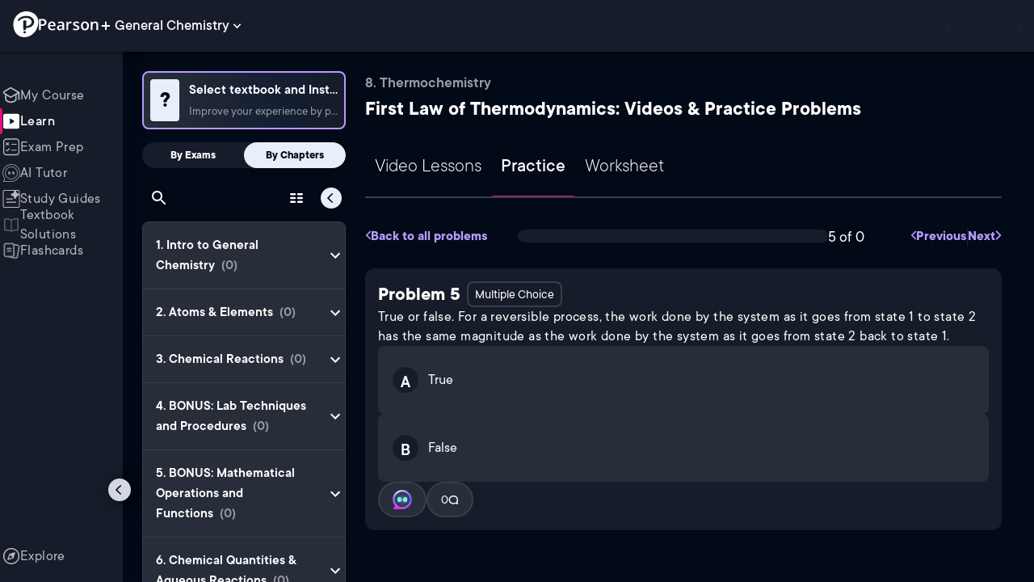

--- FILE ---
content_type: image/svg+xml
request_url: https://www.pearson.com/channels/images/navigation/learnFilled.svg
body_size: 135
content:
<svg xmlns="http://www.w3.org/2000/svg" width="22" height="22" viewBox="0 0 22 22" fill="none">
    <path fill-rule="evenodd" clip-rule="evenodd" d="M18.7916 1.83325H3.20829C1.94264 1.83325 0.916626 2.85927 0.916626 4.12492V17.8749C0.916626 19.1406 1.94264 20.1666 3.20829 20.1666H18.7916C20.0573 20.1666 21.0833 19.1406 21.0833 17.8749V4.12492C21.0833 2.85927 20.0573 1.83325 18.7916 1.83325Z" fill="#FFFFFF"/>
    <path fill-rule="evenodd" clip-rule="evenodd" d="M9.16663 8.01919C9.16663 7.93317 9.19083 7.84889 9.23648 7.77598C9.3708 7.56142 9.65362 7.49638 9.86817 7.6307L14.381 10.456C14.4633 10.5075 14.5329 10.577 14.5844 10.6594C14.7725 10.9597 14.6814 11.3557 14.381 11.5437L9.86817 14.369C9.79526 14.4146 9.71098 14.4388 9.62496 14.4388C9.37183 14.4388 9.16663 14.2336 9.16663 13.9805L9.16663 8.01919Z" fill="#05112A"/>
</svg>

--- FILE ---
content_type: text/javascript
request_url: https://www.pearson.com/channels/_next/static/chunks/pages/%5BcourseId%5D/exam-prep/asset/%5BassetIdUrl%5D/%5BassetName%5D-2759a4340e8cd6b9.js
body_size: 17747
content:
(self.webpackChunk_N_E=self.webpackChunk_N_E||[]).push([[7787,5876],{66824:function(e,t,s){(window.__NEXT_P=window.__NEXT_P||[]).push(["/[courseId]/exam-prep/asset/[assetIdUrl]/[assetName]",function(){return s(44897)}])},18955:function(e,t,s){"use strict";s.d(t,{Z:function(){return i}});var a=s(85893),n=s(4771),r=s.n(n),i=e=>{let{text:t,icon:s,iconHeight:n,style:i}=e;return(0,a.jsxs)("div",{className:r().solutionTitle,style:i,children:[s&&(0,a.jsx)("img",{height:n||"28px",width:"auto",src:s,alt:""}),(0,a.jsx)("span",{children:t})]})}},10965:function(e,t,s){"use strict";s.d(t,{Z:function(){return u}});var a=s(85893),n=s(93967),r=s.n(n),i=s(52864),o=s.n(i),l=s(97367),c=s(44805),d=s(48603),u=e=>{let{chapter:t,topic:s,completedTopic:n,className:i}=e,{user:u}=(0,l.S)(),m=t.topics.findIndex(e=>e.id===s.id)||0,p=t.topics[m-1],h=t.topics[m+1];return(0,a.jsxs)("div",{className:r()(o().CourseHeader,i,{[o().signedOutCourseHeader]:!u.signedIn&&p&&h}),children:[(0,a.jsx)("div",{className:o().CategoryTitle,children:t?.title}),(0,a.jsx)("div",{className:o().CourseSideMenu,children:(0,a.jsxs)("h1",{className:o().CourseSideMenuCategoryDataTitle,children:[(0,a.jsx)("span",{children:`${s?.title}${u.signedIn?"":": Videos & Practice Problems"}`}),(0,a.jsx)(c.Z,{topicId:s.id}),n&&u.signedIn&&(0,a.jsx)(d.Z,{showText:!0})]})})]})}},50680:function(e,t,s){"use strict";var a,n,r=s(85893),i=s(11533),o=s(44490),l=s(79063),c=s(77093),d=s(29863),u=s(93967),m=s.n(u),p=s(41664),h=s.n(p),x=s(11163),v=s(67294),f=s(90956),g=s.n(f),w=s(21971),j=s(25878),b=s(17463),y=s(51920),T=s(79504);(a=n||(n={})).VideoLessons="videoLessons",a.Practice="practice",a.Worksheet="worksheet",t.Z=e=>{let{className:t,chapter:s,topic:a,activeTab:n,TabIndex:u}=e,{push:p}=(0,x.useRouter)(),{data:f}=(0,j.Z)(),{width:C}=(0,w.Z)(),I=(0,v.useMemo)(()=>C<=600,[C]),_=(0,v.useRef)(null),N=(0,v.useCallback)(e=>1===e.value?(0,y.pG)(f?.courseId,s.seoUrl,a?.seoUrl):e.value===y.JV.worksheet.value?(0,T.f)(f?.courseId,f?.guidedTutors?.[0].seoUrl,s?.seoUrl,a?.seoUrl):(0,y.l9)(f?.courseId,f?.guidedTutors?.[0].seoUrl,s?.seoUrl,a?.seoUrl),[s.seoUrl,f?.courseId,f?.guidedTutors,a?.seoUrl]),S=e=>{let t=2==n.value?"Worksheet":1==n.value?"Exam Prep":"Main Page",r=2==e.value?"Guided Worksheet":1==e.value?"Guided Practice Problems":"Guided Video Lessons";(0,b.r$)(r,{location_in_app:t,channel_flow:"Guided",practice_flow:"Main Flow",channel_type:f?.courseId,subject:s?.title,topic:a.title,topic_id:a.id})};return(0,r.jsx)("div",{ref:_,className:m()(t,g().tabsContainer),children:I?(0,r.jsx)(l.Z,{variant:"outlined",className:g().selectMenu,IconComponent:i.Z,value:n,onChange:e=>{p(N(e?.target?.value)),S(e?.target?.value)},MenuProps:{PaperProps:{style:{backgroundColor:"var(--background-dark-theme-bg-level-1)",color:"var(--Text-darkTheme--Default)"}}},children:Object.values(u)?.map(e=>(f?.showExamPrep||1!==e.value)&&(a.pdfAvailable||2!==e.value)?r.jsx(o.Z,{value:e,className:g().menuItem,children:e.title},e.value):null)}):(0,r.jsx)(d.Z,{className:g().tabs,value:n,onChange:(e,t)=>S(t),children:Object.keys(u)?.map(e=>{let t=u[e];return(a.pdfAvailable||"worksheet"!==e)&&(f?.showExamPrep||"practice"!==e)?(f?.autoGeneratedCourse&&0===t.value&&(t.title="Learn Concepts"),r.jsx(c.Z,{component:h(),href:N(t),className:g().tab,label:t.title,value:t},e)):null})})})}},93985:function(e,t,s){"use strict";s.d(t,{Z:function(){return o}});var a=s(85893),n=s(36918),r=s.n(n),i=s(25727),o=e=>{let{children:t}=e;return(0,a.jsx)("div",{className:r().container,id:i.K0,children:t})}},89246:function(e,t,s){"use strict";s.d(t,{Z:function(){return c}});var a=s(85893),n=s(10965),r=s(50680),i=s(73530),o=s.n(i),l=s(51920),c=e=>{let{chapter:t,topic:s}=e;return(0,a.jsxs)(a.Fragment,{children:[(0,a.jsx)(n.Z,{className:o().courseHeader,topic:s,chapter:t}),(0,a.jsx)(r.Z,{className:o().guidedTabs,chapter:t,topic:s,activeTab:l.JV.practice,TabIndex:l.JV})]})}},18222:function(e,t,s){"use strict";var a=s(85893),n=s(56749),r=s(93967),i=s.n(r),o=s(11163),l=s(67294),c=s(28636),d=s.n(c),u=s(25727),m=s(17463);let p={total:"All",...u.dG};t.Z=e=>{let{count:t,showActiveOnly:s=!1,chapter:r,topic:c,ratePlanCountry:u}=e,{push:h,query:x}=(0,o.useRouter)(),v=(0,l.useMemo)(()=>Object.keys(p).reduce((e,s)=>(t[s]&&e.push({id:s,label:p[s],count:t[s]}),e),[]),[t]),f=(0,l.useMemo)(()=>x.types?x.types.split(","):[],[x.types]),g=(0,l.useCallback)(e=>{(0,m.z_)(p[e],{location_in_app:"Main Page",practice_flow:"Exam Prep",topic:c?.title||null,topic_id:c?.id||null,subject:r?.title||null,rate_plan_country:u||null});let t={...x};if(delete t.types,delete t.page,"total"===e)return h({query:t});if(f.includes(e)){let s=f.filter(t=>t!==e);return s.length>0&&(t.types=s.join(",")),h({query:t})}return h({query:{...t,types:[...f,e].join(",")}})},[f,r?.title,h,x,u,c?.id,c?.title]);return s&&0===f.length?null:(0,a.jsxs)("div",{className:d().container,children:[(0,a.jsx)("div",{className:d().title,children:"Problem types you want to practice:"}),(0,a.jsx)("div",{className:d().filters,children:v.map(e=>(!s||f.includes(e.id))&&(0,a.jsxs)("button",{className:i()(d().filter,{[d().active]:f.includes(e.id)||0===f.length&&"total"===e.id}),onClick:()=>g(e.id),children:[e.label," (",e.count,")"," ","total"!==e.id&&f.includes(e.id)&&(0,a.jsx)(n.Z,{className:d().icon})]},e.id))})]})}},72312:function(e,t,s){"use strict";s.d(t,{g:function(){return c}});var a=s(10646),n=s(11163),r=s(67294),i=s(97367),o=s(25727),l=s(17463);let c=e=>{let{query:t}=(0,n.useRouter)(),{init:s}=(0,i.S)(),{matchingLabeling:c,shortAnswer:d}=(0,a.Vb)(),u=(0,r.useMemo)(()=>c&&"anp"===e,[c,e]),m=(0,r.useMemo)(()=>d&&"college-algebra"===e,[d,e]),p=(0,r.useMemo)(()=>{if(t.types)return t.types.split(",").filter(e=>e===o.W3.SHORT_ANSWER_QUESTION?m:e!==o.W3.MATCHING_LABELING||u);let e=[];return m&&e.push(o.W3.SHORT_ANSWER_QUESTION),e.push(o.W3.MULTIPLE_CHOICE),u&&e.push(o.W3.MATCHING_LABELING),e},[t.types,u,m]);return(0,r.useEffect)(()=>{s&&void 0!==c&&(0,l.C3)("Matching and Labeling problems",Number(c),{channel_flow:"Exam Prep"}),s&&void 0!==d&&(0,l.C3)("Short answer problems",Number(d),{channel_flow:"Exam Prep"})},[s,c,d]),{shouldShowMatchingLabeling:u,assetTypes:p}}},5601:function(e,t,s){"use strict";s.d(t,{B:function(){return o},l:function(){return i.Z}});var a=s(85893),n=s(37091),r=s.n(n),i=s(87403),o=()=>(0,a.jsx)("div",{children:[1,2,3].map(e=>(0,a.jsxs)("section",{className:r().sectionSkeleton,children:[(0,a.jsxs)("div",{className:r().sectionTitleWrapper,children:[(0,a.jsx)(i.Z,{height:"22px",width:"50%"}),(0,a.jsx)(i.Z,{height:"22px"})]}),(0,a.jsx)("div",{className:r().itemsWrapper,children:[11,22,33].map(e=>(0,a.jsx)(i.Z,{height:"106px"},e))})]},e))})},89188:function(e,t,s){"use strict";var a=s(67294),n=s(73886),r=s(97367),i=s(20372),o=s(75276),l=s(72097),c=s(24444),d=s(57344),u=s(25727),m=s(17463),p=s(51920);t.Z=()=>{let{setShowChat:e,setSelectedAssetContext:t,chatViewed:s,selectedChat:h,setEntryOptionType:x}=(0,i.a)((0,n.N)(e=>({setShowChat:e.setShowChat,setSelectedAssetContext:e.setSelectedAssetContext,chatViewed:e.chatViewed,selectedChat:e.selectedChat,setEntryOptionType:e.setEntryOptionType}))),{user:v}=(0,r.S)(),f=(0,o.N)(e=>e.setShowRegistrationSignIn);return{onAskChatBot:(0,a.useCallback)(a=>{let{asset:n,videoThumbnail:r,activatedByFirstPlayedVideo:i,assetNumber:o,optionType:g,additionalTrackingData:w}=a;if(!v?.signedIn)return g&&localStorage.setItem("chatbotOptionType",g),f({type:u.oi.CHATBOT_ENTRY_POINT,additionalTrackingData:{...(0,p.Cd)(n),...w,asset_type:u.oi.CHATBOT_ENTRY_POINT}});if(i&&s&&!g)return;t({asset:n,assetNumber:o,thumbnail:r,activatedByFirstPlayedVideo:i}),e(!0),g&&g!==c.sR.SolveUserQuestion?x({actionType:g,assetId:n?.id,overrideAsset:n,overrideAssetLabel:(0,d.RK)(n,n?.locationData?.topicTitle,o),assetNumber:o}):x(void 0);let j=(0,l.av)(n)?"Practice":`${(0,l.fm)(n?.content_type||"")} Video`;(0,m.e8)(i?"Auto View Raise Hand":"Open Raise Hand",{question_id:`${h}`,question_type:j,...(0,p.Cd)(n),...w,asset_title:(0,c.uH)(g,n)})},[v?.signedIn,s,t,e,f,x,h])}}},57344:function(e,t,s){"use strict";s.d(t,{AO:function(){return T},CV:function(){return j},GU:function(){return g},RK:function(){return v},U5:function(){return w},bw:function(){return c},ms:function(){return b},oA:function(){return y}});var a=s(72097),n=s(24444),r=s(25727),i=s(51920);let o=(e,t,s)=>{let a=!e?.length;return{messageType:t,text:a?[]:e,assetId:s?.id,assetType:s?.type,hasError:a}},l=(e,t)=>({messageType:t,text:e?[e]:[],hasError:!e}),c=e=>!!e?.questions?.length,d=(e,t,s)=>({title:s,quiz:e,messageType:t,hasError:!c(e)}),u=(e,t,s,a,n)=>{let r=a&&c(e)?{...e,questions:e.questions.map(e=>({...e,source:"gpt"}))}:e;return{title:a||n,quiz:r,messageType:t,assetId:s?.id,assetType:s?.type,hasError:!c(e)}},m=(e,t,s,a)=>({messageType:t,assetId:s?.id,assetType:s?.type,assetLabel:a,text:[e?.botResponse],questionId:e?.questionId,question:e?.question,isResponseProgress:!e?.botResponse,questionMetadata:e.questionMetadata}),p=(e,t,s,a,n,r)=>({title:`Here are some video lessons related to ${s||"your question"} that can help you understand how to solve the question`,messageType:t,assetId:a,assetLabel:n,relevantConceptsData:e,questionId:r}),h=(e,t,s,a,n)=>({title:"Here are some similar practice questions with video answers that can help you learn how to solve the question",messageType:t,assetId:s,assetLabel:a,relevantPracticeData:e,questionId:n}),x=(e,t,s,a,n)=>({title:e?.practiceAssets?.length>0?"Here are some similar practice questions with video answers that can help you learn how to solve the question":"Unfortunately, we currently have no practice problems available",messageType:t,assetId:s,assetLabel:a,relevantPracticeData:e,questionId:n}),v=(e,t,s,n)=>{let i;if(!e)return"";if((0,a.GD)(e)){let t=(0,a.fm)(e?.content_type||"");i=`${t} video`}else i=e.type===r.W3.CONCEPT?"Concept":"Problem";return s&&(i+=` #${s}`),n?i+=" in this practice set":t&&(i+=` in ${t}`),i},f=(e,t,s,a)=>{switch(e){case n.sR.SummarizeChapter:return{startText:a};case n.sR.SummarizeTopic:return a?{startText:a}:{startText:"Summarize",boldText:s,endText:" for me"};case n.sR.QuizPerChapter:case n.sR.QuizPerTopic:return a?{startText:a}:{startText:"Quiz me about",boldText:s};case n.sR.SummarizeVideo:return a?{startText:a}:{startText:"Summarize",boldText:t,endText:" for me"};case n.sR.QuizPerVideo:return a?{startText:a}:{startText:"Quiz me about",boldText:t};case n.sR.RelevantConcepts:return{startText:"Can you show me Concept videos?"};case n.sR.SimilarSolution:return{startText:"Can you show me Similar questions?"};case n.sR.PracticeQuestion:return{startText:"Can you show me practice questions?"};case n.sR.FindRelevantTopic:return{startText:a};case n.sR.Flashcards:return a?{startText:a}:{startText:"Show me flashcards about",boldText:s};case n.sR.CheckIfTopicInExam:return{startText:"Is",boldText:s,endText:" on my exam?"};case n.sR.UploadSyllabus:return{startText:"Upload syllabus"};case n.sR.AddExamManually:return{startText:"Add exam manually"};case n.sR.SolveUserQuestion:return{startText:a};default:return{startText:a||e}}},g=e=>{let{actionType:t,messageData:s,topicTitle:a,asset:r,assetLabel:i,questionId:c,chapterTitle:v,errorMsg:f}=e;switch(t){case n.sR.SummarizeTopic:case n.sR.SummarizeChapter:return l(s,t);case n.sR.SummarizeVideo:return o(s,t,r);case n.sR.QuizPerChapter:return d(s,t,v);case n.sR.QuizPerTopic:case n.sR.QuizPerStudyGuide:return d(s,t,a);case n.sR.QuizPerVideo:return u(s,t,r,i,a);case n.sR.SolveUserQuestion:return m(s,t,r,i);case n.sR.RelevantConcepts:return p(s,t,a,r?.id,i,c);case n.sR.SimilarSolution:return h(s,t,r?.id,i,c);case n.sR.PracticeQuestion:return x(s,t,r?.id,i,c);case n.sR.FindRelevantTopic:case n.sR.Flashcards:return{messageType:t,messageData:s,errorMsg:f};case n.sR.CheckIfTopicInExam:return{messageType:t,messageData:s,topicTitle:a};default:return{messageType:t}}},w=(e,t,s,a,r,i,o,l,c)=>{if(e===n.sR.SolveUserQuestion&&!s&&!l)return[];let d={messageType:n.sR.UserMessage,assetId:t,topicId:r,topicTitle:i,userText:f(e,o,i,s),questionImage:l,questionId:c},u={messageType:n.sR.UserMessage,userText:{startText:s},assetId:t,questionImage:l,questionId:c},m=e===n.sR.SolveUserQuestion&&s?[u]:[d];return a&&(m=[{messageType:n.sR.UserMessage,handRaiseAssetLabel:a},...m]),m},j=(e,t)=>[t,"history",{courseId:e}],b=e=>{switch(e){case n.jK.QuizMe:return"Quiz me";case n.jK.Summarize:return"Summarize";case n.jK.FindSomething:return"Help me find something";case n.jK.Flashcards:return"Flashcards"}},y=e=>{let t=e?.questionTypes||[];if(0===t.length)return["failed"];let s=[];for(let e of t)switch(e){case"solve question":s.push("solve");break;case"explain question":s.push("explain");break;case"key term":s.push("key_term");break;case"not related question":s.push("not_relevant");break;default:s.push(e||"failed")}return s},T=function(e){let t=arguments.length>1&&void 0!==arguments[1]?arguments[1]:{};if(!e)return t;let{asset_id:s,asset_type:a,asset_source:n,topic:r,topic_id:o,subject:l}=(0,i.Cd)(e);return{...t,asset_id:s,asset_type:a,asset_source:n,topic:r,topic_id:o,subject:l}}},12847:function(e,t,s){"use strict";s.d(t,{X:function(){return w}});var a=s(85893),n=s(58431),r=s(13553),i=s(55853),o=s(93967),l=s.n(o),c=s(67294),d=s(13102),u=s(48296),m=s(79974),p=s.n(m),h=s(25878),x=s(73930),v=s(8885),f=s(17463);let g="native-app-banner",w=e=>{let{deepLinkUrl:t,className:s,additionalTrackingData:o}=e,{data:m}=(0,h.Z)(),[w,j]=(0,c.useState)(!1),b=(0,x.k)(e=>e.client);(0,c.useEffect)(()=>{j(!sessionStorage.getItem(g))},[]);let[y,T]=(0,c.useState)(!1),[C]=(0,i.useA11yIdBatch)("native-app-banner",["label"]);return!w||m?.autoGeneratedCourse?null:(0,a.jsxs)("section",{"aria-labelledby":C,className:l()(p().banner,s),children:[(0,a.jsxs)("div",{className:p().bannerContent,children:[(0,a.jsx)("div",{className:p().bannerImg,children:(0,a.jsx)("img",{src:"/channels/images/native-app-banner.png",alt:""})}),(0,a.jsxs)("div",{className:p().bannerText,children:[(0,a.jsx)("h2",{id:C,className:p().title,children:"Take your learning anywhere!"}),(0,a.jsx)("div",{className:p().description,children:"Prep for your exams on the go with video lessons and practice problems in our mobile app."}),(0,a.jsx)(d.Z,{"aria-haspopup":"dialog",size:"small",text:"Continue in the app",onClick:()=>{T(!0),(0,f.X_)("Continue in the app",o),b?.track("user","click_try_our_app",void 0,{visitor_id:v.ES()?.replace("anon-","")})}}),(0,a.jsx)(u.x,{open:y,deepLinkUrl:t,additionalTrackingData:o,onClose:()=>T(!1)})]})]}),(0,a.jsx)(r.Z,{"aria-label":"close",className:p().closeButton,onClick:()=>{sessionStorage.setItem(g,"true"),j(!1)},size:"large",children:(0,a.jsx)(n.Z,{fontSize:"small"})})]})}},268:function(e,t,s){"use strict";s.d(t,{Z:function(){return x}});var a=s(85893),n=s(93967),r=s.n(n),i=s(23279),o=s.n(i),l=s(67294),c=s(99485),d=s(12781),u=s.n(d),m=s(61575),p=s.n(m),h=e=>{let{total:t,correct:s,incorrect:n}=e;return(0,a.jsxs)("div",{className:p().container,children:[(0,a.jsx)("div",{className:p().total,children:t}),(0,a.jsx)("div",{className:p().total,children:"Problems total"}),(0,a.jsx)("div",{className:p().correct,children:s}),(0,a.jsx)("div",{className:p().correct,children:"Correct"}),(0,a.jsx)("div",{className:p().wrong,children:n}),(0,a.jsx)("div",{className:p().wrong,children:"Wrong"})]})},x=function(e){let{correct:t,incorrect:s,total:n,variant:i="card",completed:d=!1}=e,m=(0,l.useRef)(null),p=d?n-t-s:0,[x,v]=(0,l.useState)(0);(0,l.useEffect)(()=>{let e=o()(()=>{let e=[t,s,p].reduce((e,t)=>t>0?++e:e,0);v((m.current?m.current.clientWidth-6-(e-1)*4:0)/n)},100);return window.addEventListener("resize",e),screen.orientation.addEventListener("orientationchange",e),e(),()=>{window.removeEventListener("resize",e),screen.orientation.removeEventListener("orientationchange",e)}},[t,p,s,n]);let f=d?100:Math.ceil(t/n*100),g=d?0:Math.floor(s/n*100),w=t+s+p===n;return(0,a.jsxs)("div",{className:u().practiceProgressContainer,children:[(0,a.jsx)(c.Z,{classes:{tooltip:u().tooltip},title:(0,a.jsx)(h,{total:n,correct:t,incorrect:s}),arrow:!0,placement:"bottom",children:(0,a.jsxs)("div",{role:"progressbar","aria-label":"practice set","aria-valuenow":f,"aria-valuetext":`Correct - ${f}%. Incorrect - ${g}%.`,tabIndex:0,ref:m,className:r()(u().practiceProgress,{[u().asset]:"asset"===i,[u().card]:"card"===i}),children:[t>0?(0,a.jsx)("div",{className:u().correct,style:{flexBasis:x*t}}):null,p>0?(0,a.jsx)("div",{className:p===n?u().correct:u().skipped,style:{flexBasis:x*p}}):null,s>0?(0,a.jsx)("div",{className:u().incorrect,style:{flexBasis:x*s}}):null]})}),"card"===i&&(w||d)?(0,a.jsxs)("div",{className:u().progressLabelContainer,children:[t>0?(0,a.jsxs)("div",{className:u().progressLabel,children:[f,"%"]}):null,(0,a.jsx)("img",{src:"/channels/images/checkCta.svg",alt:""})]}):null]})}},79504:function(e,t,s){"use strict";s.d(t,{f:function(){return o},p:function(){return i}});var a=s(91291),n=s(51920),r=s(89249);let i=async(e,t,s,i)=>{let{tutorSeoUrl:o,chapterSeoUrl:l,topicSeoUrl:c}=t,d=await (0,r.c_)(e),u=d.defaultToc,m=await i.ensureQueryData((0,a.m)({courseId:e,tocId:u,small:!0})),p=o?d?.guidedTutors?.find(e=>e.seoUrl===o):d?.guidedTutors?.[0],h=l?m?.toc?.chapters?.find(e=>e.seoUrl===l):m?.toc?.chapters?.[0],x=!h&&!!c;!h&&c&&(h=m?.toc?.chapters?.find(e=>e.topics.some(e=>e.seoUrl===c)));let v=c?h?.topics?.find(e=>e.seoUrl===c):h?.topics?.[0],f=!p?.seoUrl||!h?.seoUrl||!v?.seoUrl,g=o&&l&&c&&!x||f?void 0:"/channels"+(0,n.l9)(e,p.seoUrl,h?.seoUrl,v?.seoUrl,void 0,s);return{isInvalidUrl:f,redirectUrl:g,courseDetails:d,tocIndex:m,chapterIndex:h,topicIndex:v}},o=(e,t,s,a)=>(0,n.l9)(e,t,s,a)+"/worksheet"},44897:function(e,t,s){"use strict";s.r(t),s.d(t,{default:function(){return te}});var a,n,r=s(8590),i=s(45913),o=s(19239),l=s(91291),c=s(25878),d=s(56651),u=s(89249),m=s(85893),p=s(10646),h=s(11163),x=s(67294),v=s(1710),f=s(14924),g=s(60887),w=s(93967),j=s.n(w),b=s(28909),y=s(55853),T=s(89247),C=s(97882),I=e=>{let{asset:t,selectedAnswerId:s,selectedAnswerValue:a}=e,n=(0,x.useRef)(null),[r,i,o,l]=(0,y.useA11yIdBatch)("asset-question",["text","solution","solution-video","reset"]),c=(0,x.useCallback)(()=>{(0,C.Ye)(1500).then(()=>document.getElementById(l)?.focus()).then(()=>(0,C.Ye)(1500)).then(()=>{n.current&&(n.current.textContent="")}).then(()=>(0,C.Ye)(500)).then(async()=>{if(n.current){let e=await (0,T.Y)(t,s||a);n.current.textContent+=e?"Correct answer.":"Incorrect answer."}})},[l,t,s,a]);return{liveRef:n,questionTextHtmlId:r,radioInnerSolutionHtmlId:i,radioInnerSolutionVideoHtmlId:o,resetBtnHtmlId:l,handleCheckAnswerA11y:c}},_=s(19132),N=s.n(_),S=s(25790),k=e=>{let{definition:t,children:s}=e,{setNodeRef:a,isOver:n}=(0,g.Zj)({id:t.id,data:{id:t.id}});return(0,m.jsxs)("div",{ref:a,className:j()(N().definition,{[N().over]:n,[N().hasChild]:!!s}),children:[(0,m.jsx)(S.Z,{additionalTrackingData:{asset_title:"MAL Definition"},children:(0,m.jsx)("div",{dangerouslySetInnerHTML:{__html:t.rtext}})}),(0,m.jsxs)("div",{className:N().dropzone,children:[(0,m.jsx)("span",{children:"Drag & drop here"}),s]})]})},E=s(24285),A=s(58265),P=s(56749),R=s(89535),M=s(82605),L=s.n(M);let O=e=>{let{term:t,answered:s,isCorrect:a,isNested:n,isUnanswered:r}=e,{attributes:i,listeners:o,setNodeRef:l,transform:c}=(0,g.O1)({id:`${t.id}-${n?"nested":""}`,disabled:s,data:{id:t.id}}),d=(0,m.jsx)(R.Z,{className:L().icon});return s&&(d=a?(0,m.jsx)(A.Z,{className:L().icon}):(0,m.jsx)(P.Z,{className:L().icon})),(0,m.jsxs)("div",{className:j()(L().item,L().draggable,s?L()[a?"correct":"incorrect"]:"",s&&r?L().unanswered:""),ref:l,...o,...i,style:c?{transform:E.ux.Translate.toString(c)}:{},children:[(0,m.jsx)(S.Z,{additionalTrackingData:{asset_title:"MAL Term"},children:(0,m.jsx)("div",{dangerouslySetInnerHTML:{__html:t.rtext}})}),d]})};var V=e=>{let{term:t,answered:s,isInUse:a}=e;return(0,m.jsxs)("div",{className:j()(L().term,{[L().isInUse]:a}),children:[(0,m.jsx)("div",{className:L().placeholder,children:(0,m.jsx)(S.Z,{additionalTrackingData:{asset_title:"MAL Term"},children:(0,m.jsx)("div",{dangerouslySetInnerHTML:{__html:t.rtext}})})}),(0,m.jsx)(O,{term:t,isNested:!0,answered:s})]})},U=s(19699),Z=s.n(U),q=s(79793),B=s(5531),D=s(97367),H=s(24444),F=s(81325),Q=s(51920),z=s(40019),W=e=>{let{asset:t,solutionAsset:s,readOnly:a=!1,onAskChatBot:n,nextProblemLink:r,commentListVisible:i,setCommentListVisible:o,answered:l,selectedAnswerValue:c,setSelectedAnswerValue:d,onAssetAction:u,radioInnerSolutionHtmlId:p,radioInnerSolutionVideoHtmlId:h}=e,{user:v}=(0,D.S)(),f=(0,q.e)(),w=(0,B.Z)(t,a),y=l??w.answered,T=w.reset,C=c??w.selectedAnswerValue,_=d??w.setSelectedAnswerValue,N=w.handleCheckAnswer,S=(0,g.Dy)((0,g.VT)(g.MA),(0,g.VT)(g.LO),(0,g.VT)(g.Lg)),E=(0,x.useRef)(null),[A,P]=(0,x.useState)(!1),R=(0,x.useCallback)(()=>{if(u){u();return}t.id&&v?.signedIn&&f?.mutate({assetId:t.id,type:t.type,chapterId:t.locationData?.chapterId||"",topicId:t.locationData?.topicId||""})},[t,f,v?.signedIn,u]),{liveRef:M,radioInnerSolutionHtmlId:L,radioInnerSolutionVideoHtmlId:U,resetBtnHtmlId:W,handleCheckAnswerA11y:$}=I({asset:t,selectedAnswerValue:C}),G=(0,x.useCallback)(()=>{N&&(N(),R(),$())},[N,R,$]),K=p||L,J=h||U,X=(0,x.useMemo)(()=>[H.sR.HelpMeSolveThis],[]),Y=(0,x.useMemo)(()=>(t.params?.definitions||[]).map(e=>({id:e.id,...e.term})).sort(()=>Math.random()-.5),[t.params?.definitions]),ee=(0,x.useMemo)(()=>(t.params?.definitions||[]).map(e=>({id:e.id,...e.definition})),[t.params?.definitions]),et=(0,x.useMemo)(()=>{let e=C||{};return y&&(e=Object.assign(Object.fromEntries((t.params?.definitions||[]).map(e=>{let{id:t}=e;return[t,t]})),C)),Object.fromEntries(Object.keys(e).map(t=>[t,Y.find(s=>s.id===e[t])]))},[y,t.params?.definitions,C,Y]),es=(0,x.useCallback)(e=>{e.active?.data?.current?.id&&_&&_(t=>{let s={...t||{}};return Object.keys(s).forEach(t=>{s[t]===e.active.data.current.id&&delete s[t]}),e.over?.id&&(s[e.over.id]=e.active.data.current.id),s})},[_]),ea=(0,m.jsxs)(m.Fragment,{children:[(0,m.jsx)(g.LB,{onDragEnd:es,sensors:S,children:(0,m.jsxs)("div",{className:Z().container,children:[(0,m.jsxs)("div",{className:Z().group,children:[(0,m.jsx)("div",{className:Z().title,children:"Terms"}),(0,m.jsx)("div",{className:Z().items,children:Y.map(e=>(0,m.jsx)(V,{term:e,answered:y,isInUse:y||Object.values(C||{}).includes(e.id)},e.id))})]}),(0,m.jsxs)("div",{className:Z().group,children:[(0,m.jsx)("div",{className:Z().title,children:"Definitions"}),(0,m.jsx)("div",{className:Z().items,children:ee.map(e=>(0,m.jsx)(k,{definition:e,children:(et[e.id]||y)&&(0,m.jsx)(O,{term:et[e.id]||{id:e.id,rtext:"No term selected"},answered:y,isCorrect:et[e.id]?.id===e.id,isUnanswered:!et[e.id]})},e.id))})]})]})}),!!s&&y&&(0,m.jsxs)("button",{onClick:e=>{E.current&&E.current.contains(e.target)||P(!A)},className:Z().solution,id:L,"aria-controls":U,children:[(0,m.jsxs)("div",{className:Z().solutionContent,children:[(0,m.jsxs)("div",{className:Z().solutionThumbImg,children:[(0,m.jsx)("div",{className:Z().solutionVideoOverlay,children:(0,m.jsx)("div",{className:Z().playButtonOverlay,children:(0,m.jsx)("img",{src:"/channels/images/Play.svg",alt:""})})}),(0,m.jsx)("img",{className:Z().thumbImg,src:s?.params?.thumbUrl,alt:""})]}),(0,m.jsxs)("span",{className:Z().solutionText,children:[(0,m.jsxs)("div",{className:Z().titleAndBadge,children:[(0,m.jsx)("img",{src:"/channels/images/assetPage/verifiedSolution.png",alt:""}),(0,m.jsx)("span",{children:"Verified Solution"})]}),(0,m.jsx)("span",{className:Z().solutionDescription,children:"This video solution was recommended by our tutors as helpful for the problem above."})]}),(0,m.jsx)("img",{className:j()(Z().chevron,{[Z().open]:A}),src:"/channels/images/ChevronDown.svg",alt:""})]}),A&&(0,m.jsx)("div",{ref:E,children:(0,m.jsx)(z.Z,{id:U,asset:{...s,params:{...s.params,...t.params},locationData:t.locationData},assetSource:(0,Q.fE)(t),assetLink:void 0,externalHeadingHtmlId:void 0,videoAssetsCount:[],onVideoCompleted:void 0,onVideoAction:R,hideFooter:!0,additionalTrackingData:{},lightMode:!1})})]})]});return(0,m.jsxs)(m.Fragment,{children:[(0,m.jsxs)("div",{className:Z().questionContent,children:[(0,m.jsx)(F.Z,{children:(0,m.jsx)("span",{ref:M,"aria-live":"assertive"})}),ea,y&&(0,m.jsx)("section",{"aria-owns":[K,J].join(" "),"aria-label":"Quiz solution."})]}),(0,m.jsx)(b.Z,{asset:t,answered:y,solutionAsset:s,showCompletionButton:!1,showAnswerButton:!y,answerSelected:!!Object.keys(C||{}).length,selectedAnswerValue:C,onReset:T,onAskChatBot:n,showBookmarkButton:!0,resetBtnHtmlId:W,practiceFlow:"Exam Prep",handleCheckAnswer:G,showCommentsButton:!0,commentListVisible:i,setCommentListVisible:o,nextProblemLink:r,chatBotOptions:X})]})},$=s(68117),G=s.n($),K=s(42532),J=s(53806),X=s(62414),Y=s(41912),ee=s.n(Y),et=s(72097),es=s(17463);let ea=()=>(0,m.jsxs)(m.Fragment,{children:[(0,m.jsx)("div",{className:ee().solutionVideoTitle,children:"VIDEO SOLUTION"}),(0,m.jsx)("p",{className:ee().solutionVideoText,children:"Please try to answer the question before watching the video below."})]});var en=e=>{let{asset:t,readOnly:s=!1,solutionAsset:a,onAskChatBot:n,nextProblemLink:r,commentListVisible:i,setCommentListVisible:o}=e,l=(0,q.e)(),{user:c}=(0,D.S)(),d=(0,x.useCallback)(()=>{c?.signedIn&&t.id&&t.locationData?.chapterId&&t.locationData?.topicId&&l.mutate({assetId:t.id,chapterId:t.locationData.chapterId,topicId:t.locationData.topicId,type:"EXAM_PREP"})},[t.id,t.locationData?.chapterId,t.locationData?.topicId,l,c?.signedIn]),{attemptedAnswersIds:u,selectedAnswerId:p,selectedAnswerValue:h,questionStatus:v,handleCheckAnswer:f,checkCorrectAnswer:g,unselectAnswer:w,handleSelectAnswer:j,answersHints:y}=(0,X.Z)(t,s),T=(0,x.useMemo)(()=>[H.sR.HelpMeSolveThis],[]),C=(0,x.useCallback)(()=>{w();let e=(0,Q.Cd)(t);(0,es.wQ)(e.asset_type,{...e,channel_flow:"Exam Prep",practice_flow:"Exam Prep",location_in_app:"Try again"})},[t,w]),_=(0,et.WI)(t),N=(0,x.useRef)(null),{liveRef:S,questionTextHtmlId:k,radioInnerSolutionHtmlId:E,radioInnerSolutionVideoHtmlId:A,resetBtnHtmlId:P,handleCheckAnswerA11y:R}=I({asset:t,selectedAnswerId:p,selectedAnswerValue:h}),M=(0,x.useCallback)(async()=>{await g(),d(),R()},[g,d,R]),L=(0,x.useCallback)(async e=>{e?.stopPropagation(),await f(),d(),R()},[f,d,R]),O=(0,et.OH)(t)?!!p&&!!h:!!p;return(0,m.jsxs)(m.Fragment,{children:[(0,m.jsxs)("div",{className:ee().questionContent,children:[_&&(0,m.jsx)("fieldset",{className:ee().fieldset,children:(0,m.jsx)(G(),{"aria-labelledby":k,children:(0,m.jsxs)("div",{ref:N,children:[(0,m.jsx)(F.Z,{children:(0,m.jsx)("span",{ref:S,"aria-live":"assertive"})}),(0,m.jsx)(K.Z,{asset:t,answered:v===X.x.COMPLETE,answerId:u?.[u.length-1],selectedAnswerId:p,attemptedAnswerIds:u,setSelectedAnswerId:j,solution:a,onAssetAction:d,radioInnerSolutionHtmlId:E,radioInnerSolutionVideoHtmlId:A,hints:y})]})})}),!_&&a&&(0,m.jsxs)(m.Fragment,{children:[(0,m.jsx)(ea,{}),(0,m.jsx)(J.Z,{question:t,solution:a,onVideoAction:d})]}),v===X.x.COMPLETE&&(0,m.jsx)("section",{"aria-owns":[E,A].join(" "),"aria-label":"Quiz solution."})]}),(0,m.jsx)(b.Z,{asset:t,solutionAsset:a,showCompletionButton:!_,showAnswerButton:_&&v!==X.x.COMPLETE,questionStatus:v,showTryAgainButton:!0,onTryAgainClick:C,answerSelected:O,attemptedAnswersIds:u,selectedAnswerId:p,onAskChatBot:n,showBookmarkButton:!0,resetBtnHtmlId:P,practiceFlow:"Exam Prep",onShowAnswer:M,handleCheckAnswer:L,showCommentsButton:!0,commentListVisible:i,setCommentListVisible:o,nextProblemLink:r,chatBotOptions:T})]})};let er=()=>(0,m.jsxs)(m.Fragment,{children:[(0,m.jsx)("div",{className:ee().solutionVideoTitle,children:"VIDEO SOLUTION"}),(0,m.jsx)("p",{className:ee().solutionVideoText,children:"Please try to answer the question before watching the video below."})]});var ei=e=>{let{asset:t,readOnly:s=!1,solutionAsset:a,onAskChatBot:n,nextProblemLink:r,commentListVisible:i,setCommentListVisible:o}=e,{answered:l,reset:c,answerId:d,selectedAnswerId:u,setSelectedAnswerId:p,selectedAnswerValue:h,handleCheckAnswer:v}=(0,B.Z)(t,s),f=(0,x.useMemo)(()=>[H.sR.HelpMeSolveThis],[]),g=(0,et.WI)(t),w=(0,q.e)(),{user:j}=(0,D.S)(),y=(0,x.useCallback)(()=>{t.id&&j?.signedIn&&w?.mutate({assetId:t.id,type:t.type,chapterId:t.locationData?.chapterId||"",topicId:t.locationData?.topicId||""})},[t,w,j?.signedIn]),{liveRef:T,questionTextHtmlId:C,radioInnerSolutionHtmlId:_,radioInnerSolutionVideoHtmlId:N,resetBtnHtmlId:S,handleCheckAnswerA11y:k}=I({asset:t,selectedAnswerId:u,selectedAnswerValue:h}),E=(0,x.useCallback)(()=>{v(),y(),k()},[v,y,k]);return(0,m.jsxs)(m.Fragment,{children:[(0,m.jsxs)("div",{className:ee().questionContent,children:[g&&(0,m.jsx)("fieldset",{className:ee().fieldset,children:(0,m.jsx)(G(),{"aria-labelledby":C,children:(0,m.jsxs)("div",{children:[(0,m.jsx)(F.Z,{children:(0,m.jsx)("span",{ref:T,"aria-live":"assertive"})}),(0,m.jsx)(K.Z,{asset:t,answered:l,answerId:d,selectedAnswerId:u,setSelectedAnswerId:p,solution:a,onAssetAction:y,radioInnerSolutionHtmlId:_,radioInnerSolutionVideoHtmlId:N})]})})}),!g&&a&&(0,m.jsxs)(m.Fragment,{children:[(0,m.jsx)(er,{}),(0,m.jsx)(J.Z,{question:t,solution:a,onVideoAction:y})]}),l&&(0,m.jsx)("section",{"aria-owns":[_,N].join(" "),"aria-label":"Quiz solution."})]}),(0,m.jsx)(b.Z,{asset:t,answered:l,solutionAsset:a,showCompletionButton:!g,showAnswerButton:g&&!l,answerSelected:!!u||!!Object.keys(h||{}).length,selectedAnswerId:u,selectedAnswerValue:h,onReset:c,onAskChatBot:n,showBookmarkButton:!0,resetBtnHtmlId:S,practiceFlow:"Exam Prep",handleCheckAnswer:E,showCommentsButton:!0,commentListVisible:i,setCommentListVisible:o,nextProblemLink:r,chatBotOptions:f})]})};s(75594);var eo=function(){return(0,m.jsx)("svg",{width:"16",height:"16",viewBox:"0 0 16 16",fill:"none",xmlns:"http://www.w3.org/2000/svg",children:(0,m.jsx)("path",{fillRule:"evenodd",clipRule:"evenodd",d:"M8 16C3.58172 16 0 12.4183 0 8C0 3.58172 3.58172 0 8 0C12.4183 0 16 3.58172 16 8C16 12.4183 12.4183 16 8 16ZM8 7.05719L5.80474 4.86193C5.54439 4.60158 5.12228 4.60158 4.86193 4.86193C4.60158 5.12228 4.60158 5.54439 4.86193 5.80474L7.05719 8L4.86166 10.1955C4.60131 10.4559 4.60131 10.878 4.86166 11.1383C5.12201 11.3987 5.54412 11.3987 5.80447 11.1383L8 8.94281L10.1953 11.1381C10.4556 11.3984 10.8777 11.3984 11.1381 11.1381C11.3984 10.8777 11.3984 10.4556 11.1381 10.1953L8.94281 8L11.1381 5.80474C11.3984 5.54439 11.3984 5.12228 11.1381 4.86193C10.8777 4.60158 10.4556 4.60158 10.1953 4.86193L8 7.05719Z",fill:"#FF6767"})})},el=s(51064),ec=s.n(el);(a=n||(n={})).NOT_ATTEMPTED="not_attempted",a.CORRECT="correct",a.INCORRECT="incorrect";let ed=`
            :host {
              padding-left: 12px !important;
              padding-right: 0 !important;
              background: var(--background-dark-theme-bg-level-0) !important;
              color: var(--Text-darkTheme--Default) !important;
              border-radius: 12px !important;
            }
            :host > span:first-child {
              width: 100%;
            }
            .ML__focused .ML__contains-highlight {
              display: none !important;
            }
            .ML__contains-highlight {
              display: none !important;
            }
            * {
              font-style: normal;
              font-family: 'TT Commons', -apple-system, BlinkMacSystemFont, 'Segoe UI', sans-serif !important;
            }
            :host([data-incorrect="true"]) {
              background: var(--background-dark-theme-bg-level-2, #272D39) !important;
              cursor: not-allowed !important;
            }
            :host([data-correct="true"]) {
              background: var(--background-dark-theme-bg-level-2, #272D39) !important;
              cursor: not-allowed !important;
            }
            :host([data-readonly="true"]) * {
              color: var(--Text-darkTheme--Muted) !important;
              cursor: not-allowed !important;
            }
          `,eu=async function(e){let t=arguments.length>1&&void 0!==arguments[1]&&arguments[1];if(await customElements.whenDefined("math-field"),e){e.mathVirtualKeyboardPolicy="manual",t&&e.focus();let s=e.shadowRoot;if(s&&!s.querySelector(".custom-math-style")){let e=document.createElement("style");e.className="custom-math-style",e.textContent=ed,s.appendChild(e)}}},em=e=>{switch(e){case"correct":return"var(--Swatch-Success)";case"incorrect":return"var(--Swatch-Danger-400)";default:return"var(--Border-darkTheme--border)"}};var ep=e=>{let{id:t,value:s,status:a,onInput:n,mathFieldRef:r}=e,i=(0,x.useRef)(null);return(0,x.useEffect)(()=>{i.current&&eu(i.current,!1)},[]),(0,m.jsxs)("div",{className:ec().mathFieldWrapper,"data-incorrect":"incorrect"===a,children:[(0,m.jsx)("math-field",{ref:e=>{i.current=e,r(e)},id:`answer-input-${t}`,role:"textbox","aria-label":"Enter your answer as numbers","data-correct":"correct"===a,"data-incorrect":"incorrect"===a,"data-readonly":"incorrect"===a||"correct"===a,onInput:e=>{n(t,e)},onClick:()=>{i.current&&"incorrect"!==a&&"correct"!==a&&i.current.focus()},style:{border:`2px solid ${em(a)}`},children:s||""}),"incorrect"===a&&(0,m.jsx)("div",{className:ec().incorrectIcon,children:(0,m.jsx)(eo,{})})]})},eh=s(71525),ex=s(50772),ev=s(72396),ef=s.n(ev),eg=s(18955),ew=s(39704),ej=s.n(ew),eb=function(e){let{textSolutionVisible:t,handleToggleTextSolution:s,textSolution:a,questionAsset:n}=e;return(0,m.jsxs)("div",{className:j()(ej().textSolutionWrapper,{[ej().alignRight]:t}),children:[(0,m.jsxs)("button",{className:j()(ej().watchSolution),onClick:s,"aria-controls":"short-answer-step-by-step-content",children:[(0,m.jsx)("img",{className:ej().thumbImg,src:"/channels/images/readSolution.png",alt:""}),(0,m.jsx)("span",{className:ej().solutionText,children:t?"Hide solution":"View solution"}),(0,m.jsx)("img",{className:j()(ej().chevron,{[ej().open]:t}),src:"/channels/images/ChevronDown.svg",alt:""})]}),t&&(0,m.jsxs)("div",{className:ej().stepByStepContent,id:"short-answer-step-by-step-content",children:[(0,m.jsx)(eg.Z,{text:"Verified step by step solution",icon:"/channels/images/assetPage/verifiedSolution.png",style:{padding:"16px 8px"}}),(0,m.jsx)(S.Z,{additionalTrackingData:{asset_id:n.id,asset_title:"Text solution"},children:(0,m.jsx)("div",{className:ej().solutionContent,dangerouslySetInnerHTML:{__html:a}})})]})]})},ey=s(62742),eT=s(75276),eC=s(53861),eI=s(25727),e_=function(e){let{questionAsset:t,solutionAsset:s,message:a,textSolution:n,onExpandSolution:r}=e,{user:i}=(0,D.S)(),[o,l]=(0,x.useState)(!1),[c,d]=(0,x.useState)(!1),u=(0,x.useRef)(null),{updateAssetCompleted:p}=(0,ey.Z)(),h=(0,eT.N)(e=>e.setShowRegistrationSignIn),{shouldValidateFreemiumForUser:v,onUserFreemiumAssetInteraction:f}=(0,eC.d)(),g=!!s?.params?.thumbUrl,w=!!(n&&n.length>0),b=(0,x.useCallback)(()=>{if(!i.signedIn&&g){h({asset:t,type:eI.oi.SEE_SOLUTION});return}!o&&v&&g&&s&&f(s,{...(0,Q.Cd)(t),initiate_point:"Watch Solution"})||l(!o)},[i.signedIn,o,v,t,s,h,f,g]),y=(0,x.useCallback)(()=>{p(t,!0,!1).then(()=>{})},[t,p]),T=(0,x.useCallback)(()=>{if(!i.signedIn){h({asset:t,type:eI.oi.SEE_SOLUTION});return}if(!c&&v){let e=(0,Q.Cd)(t);if(f(s??t,{...e,initiate_point:"View Step by Step Solution"}))return}r&&!c&&r(),d(!c)},[i.signedIn,c,v,t,s,h,f,r]);return g||w?(0,m.jsxs)("div",{className:j()(ef().solutionContainer,{[ef().expanded]:o||c}),children:[a&&!o&&!c&&(0,m.jsx)("div",{className:ef().message,children:(0,m.jsx)("span",{children:a})}),g&&(0,m.jsxs)("div",{className:ef().videoWrapper,children:[(0,m.jsx)(ex.Z,{id:"short-answer-solution-button",controlsId:"short-answer-solution-video",showSolutionRef:u,setSolutionVisible:b,solutionVisible:o,thumbUrl:s?.params?.thumbUrl||"",lightMode:!1}),o&&(0,m.jsx)("div",{className:ef().videoContainerWrapper,children:(0,m.jsx)(z.Z,{id:"short-answer-solution-video",asset:{...s,locationData:t.locationData},assetSource:(0,Q.fE)(t),videoAssetsCount:[],onVideoCompleted:y,hideFooter:!0})})]}),w&&!g&&n&&(0,m.jsx)(eb,{textSolutionVisible:c,handleToggleTextSolution:T,textSolution:n,questionAsset:t})]}):null},eN=s(88144),eS=s(87536),ek=s(26254),eE=s(48046),eA=function(e){let t=arguments.length>1&&void 0!==arguments[1]&&arguments[1],s=arguments.length>2&&void 0!==arguments[2]?arguments[2]:{},{query:{courseId:a}}=(0,h.useRouter)(),n=(0,ek.X)(e=>e.userCourse),r=(0,ek.X)(e=>e.updateUserAsset),[i,o]=(0,x.useState)(X.x.NOT_ATTEMPTED),[l,c]=(0,x.useState)({}),d=(0,x.useMemo)(()=>(e.params?.answers||[]).map(e=>({id:e.answer?.id||"",correctValue:e.answer?.params?.rtext?.trim()||"",unit:e.answer?.params?.unit||void 0})),[e.params?.answers]),m=(0,x.useMemo)(()=>{let e={};return d.forEach(t=>{e[t.id]=""}),e},[d]),p=(0,eS.cI)({defaultValues:m,mode:"onChange"}),{reset:v,getValues:f,watch:g}=p,w=g(),j=(0,x.useMemo)(()=>d.every(e=>{let t=w[e.id];return t&&""!==t.trim()}),[w,d]),b=(0,eT.N)(e=>e.setShowRegistrationSignIn),{user:{signedIn:y,token:T}}=(0,D.S)(),{updateAnswerForQuestion:C}=(0,ey.Z)(),{data:I,isLoading:_}=(0,eN.a)({queryKey:["shortAnswerQuestionStepByStepSolution",a,e?.id,i],queryFn:async()=>a&&e?.id?(0,u.mf)(a,e.id,T):{value:{stepByStepSolution:""}},select:e=>e?.value?.stepByStepSolution||""}),N=(0,x.useMemo)(()=>{let e={};return d.forEach(t=>{e[t.id]=t.correctValue}),e},[d]);(0,x.useEffect)(()=>{d.forEach(e=>{p.register(e.id,{required:!0})})},[d,p]),(0,x.useEffect)(()=>{let{completed:t,answerValue:s}=n?.assets?.[e.id]||{};if(s&&"object"==typeof s){let e={};Object.keys(s).forEach(t=>{let a=s[t]||"";e[t]=a,p.setValue(t,a,{shouldValidate:!1})}),(0,eh.td)(e,d).then(c)}t&&o(X.x.COMPLETE)},[e.id,n,p,d]);let S=(0,x.useCallback)(async()=>{if(!t){if(!y)return b({asset:e,type:eI.oi.MCQ});await C(e,void 0,N,s,!0,void 0,void 0),o(X.x.COMPLETE)}},[t,y,C,e,N,s,b]),k=(0,x.useCallback)(async()=>{if(t)return;if(!y)return b({asset:e,type:eI.oi.MCQ});let a=f();c(await (0,eh.td)(a,d)),await C(e,void 0,a,s,!0,void 0,void 0),o(X.x.COMPLETE)},[t,y,b,e,C,s,f,d]),E=(0,x.useCallback)(async()=>{let t=(0,Q.Cd)(e);(0,es.wQ)(t.asset_type,{...t,channel_flow:"Exam Prep",practice_flow:"Exam Prep",location_in_app:"Try again"}),o(X.x.NOT_ATTEMPTED),c({}),v(m),r(e.id,{completed:!1,answerValue:{},answerAttemptsValues:[],answerAttemptsIds:[]}),y&&T&&await (0,eE.TW)(T,a,e.id)},[e,v,m,r,y,T,a]),A=(0,x.useCallback)(async()=>{let t=(0,Q.Cd)(e);(0,es.JS)("View Full Solution",t)},[e]);return{form:p,questionStatus:i,solveQuestion:S,checkAnswer:k,tryAgain:E,answersStatus:l,shortAnswers:d,isFormValid:j,calculateAnswerStatus:eh.td,stepByStepSolution:I,loadingStepByStepSolution:_,handleExpandSolution:A}},eP=e=>{let{asset:t,solutionAsset:s,onAskChatBot:a,nextProblemLink:r,commentListVisible:i,setCommentListVisible:o}=e,{form:l,questionStatus:c,solveQuestion:d,checkAnswer:u,tryAgain:p,answersStatus:h,shortAnswers:v,isFormValid:f,stepByStepSolution:g,handleExpandSolution:w}=eA(t),{setValue:j,watch:y}=l,T=y(),C=(0,x.useRef)([]),I=(0,x.useMemo)(()=>[H.sR.HelpMeSolveThis],[]),[_,N]=(0,x.useState)(!1),S=e=>{if(e)switch(e){case eh.mJ.CORRECT:return n.CORRECT;case eh.mJ.INCORRECT:return n.INCORRECT;case eh.mJ.NOT_ATTEMPTED:return n.NOT_ATTEMPTED;default:return}},k=(0,x.useMemo)(()=>{let e=t.params?.answerDisplay;return e?(0,eh.Ml)(e,v):[{index:0,answerId:v[0]?.id||"",prefixText:""}]},[t.params,v]),E=(0,x.useMemo)(()=>{let e={};return v.forEach(t=>{t.unit&&(e[t.id]=t.unit)}),e},[v]);(0,x.useEffect)(()=>{let e=e=>{C.current.every(t=>t&&!t.contains(e.target))&&window.mathVirtualKeyboard&&window.mathVirtualKeyboard.hide()};return document.addEventListener("mousedown",e),()=>{document.removeEventListener("mousedown",e)}},[k.length]),(0,x.useEffect)(()=>{C.current.forEach(e=>{e&&(e.readOnly=c===X.x.COMPLETE)}),c===X.x.COMPLETE&&Object.values(h).some(e=>e===eh.mJ.INCORRECT)?N(!0):N(!1)},[c,h]);let A=(e,t)=>{j(e,t.target.value,{shouldValidate:!0})};return(0,m.jsxs)(m.Fragment,{children:[(0,m.jsx)("div",{className:ec().questionContent,children:(0,m.jsxs)("div",{className:ec().mathInputContainer,children:[(0,m.jsx)("span",{className:ec().inputLabel,children:"Type in Your Answer:"}),(0,m.jsx)("div",{className:ec().answerDisplayContainer,children:k.map(e=>(0,m.jsxs)("div",{className:ec().inputSegment,children:[e?.prefixText&&(0,m.jsx)("div",{className:ec().segmentText,dangerouslySetInnerHTML:{__html:e.prefixText}}),(0,m.jsx)(ep,{id:e.answerId,value:T[e.answerId],status:S(h[e.answerId]),onInput:A,mathFieldRef:t=>{C.current[e.index]=t}}),E[e.answerId]&&(0,m.jsx)("span",{className:ec().unitText,dangerouslySetInnerHTML:{__html:E[e.answerId]}}),e?.suffixText&&(0,m.jsx)("span",{className:ec().segmentText,dangerouslySetInnerHTML:{__html:e.suffixText}})]},`segment-${e.answerId}`))})]})}),_&&(0,m.jsx)(e_,{questionAsset:t,solutionAsset:s,message:"Not quite. Review our solution and try again.",textSolution:g,onExpandSolution:w}),(0,m.jsx)(b.Z,{asset:t,solutionAsset:s,showCompletionButton:!1,showAnswerButton:c!==X.x.COMPLETE,questionStatus:c,showTryAgainButton:c===X.x.COMPLETE&&Object.values(h).some(e=>e!==eh.mJ.CORRECT),onTryAgainClick:p,onAskChatBot:a,showBookmarkButton:!0,practiceFlow:"Exam Prep",onShowAnswer:d,handleCheckAnswer:u,answerSelected:f,showCommentsButton:!0,commentListVisible:i,setCommentListVisible:o,nextProblemLink:r,chatBotOptions:I,onReset:p})]})},eR=s(54409),eM=s(7482),eL=e=>{let{asset:t,assetNumber:s,solutionAsset:a,onAskChatBot:n,nextProblemLink:r,courseId:i,practiceMultipleAttempts:o}=e,{init:l}=(0,D.S)(),{getLinkToAsset:c}=(0,eR.Z)(),[d,u]=(0,x.useState)(!1),p={asset:t,solutionAsset:a,onAskChatBot:n,nextProblemLink:r,commentListVisible:d,setCommentListVisible:u};return(0,m.jsxs)("div",{className:ee().question,children:[(0,m.jsx)(f.Z,{asset:t,questionTitle:`Problem ${s}`,textbookQuestionNumber:`${s}`,showHeaderMetadata:!1,solutionAsset:a,fromPracticeTab:!0}),t.type===eI.W3.MATCHING_LABELING?(0,m.jsx)(W,{...p}):t.type===eI.W3.SHORT_ANSWER_QUESTION?(0,m.jsx)(eP,{...p}):l&&i===eM.HM.Biology&&o?(0,m.jsx)(en,{...p}):(0,m.jsx)(ei,{...p}),d&&(0,m.jsx)(v.Z,{className:ee().socialList,asset:t,assetLink:c(t)})]})},eO=s(4972),eV=s(5601),eU=s(93985),eZ=s(89246),eq=s(18222),eB=s(72312),eD=s(13876),eH=s.n(eD),eF=s(72811),eQ=s(52007),ez=s(89188),eW=s(25453),e$=s(2071);let eG=eI.nf.day,eK=eI.nf.day+5*eI.nf.minute;var eJ=(e,t,s,a)=>{let n=(0,e$.I)(e=>e.isAdminPreview);return(0,eN.a)({queryKey:["course","courseProblemAssetById",{courseId:e,assetIdUrl:t,tocId:s,types:a}],queryFn:()=>(0,u.dw)(e,t,s,n,a),enabled:!!e&&!!t&&!!s,staleTime:eG,gcTime:eK,retry:(e,t)=>(!(t instanceof Error&&t.cause instanceof Response)||404!==t.cause.status)&&e<3})},eX=s(20372),eY=s(96090),e0=s(65477),e1=s(80337),e8=s(46176),e2=s(12847),e5=s(8237),e7=s(29661),e4=s(268),e9=s(55963),e3=s(76246);let e6=()=>{let{query:e,push:t}=(0,h.useRouter)(),{init:s,user:a}=(0,D.S)(),{practiceMultipleAttempts:n}=(0,p.Vb)(),[r,i]=(0,x.useState)({correct:0,incorrect:0}),{assetIdUrl:o}=e,{courseId:d}=e,{data:u}=(0,c.Z)(),v=(0,eY.Q)(e=>e.previousRoute),{data:f}=(0,eQ.S)(),g=f?.courseId||d,w=f?.tocId||u?.defaultToc,{data:j}=(0,l.Z)(g,w),{shouldShowMatchingLabeling:b,assetTypes:y}=(0,eB.g)(d),{data:C,error:I}=eJ(g,o,w,y),{asset:_,redirectToAsset:N,assetNumber:S,count:k,solutionAsset:E,nextAsset:A,prevAsset:P}=C||{};(0,x.useEffect)(()=>{N&&t(`${(0,Q.mY)(e.courseId,N.id,N.params?.seoUrl)}${y?.length?"?types="+y.join(","):""}`)},[N,t,e.courseId,e.types,y]);let R=(0,x.useRef)(null);(0,x.useEffect)(()=>{if(o!==R.current&&(R.current=null),!(I instanceof Error&&I.cause instanceof Response&&404===I.cause.status)||!o||!j?.toc?.chapters?.length||R.current)return;let e=j.toc.chapters[0],s=e?.topics?.[0];if(e&&s){R.current=o;let a=(0,Q.pG)(g,e.seoUrl,s.seoUrl);t(`${a}${window.location.search}`)}},[I,o,j,g,t]);let M=(0,x.useRef)(),{chapter:L,topic:O}=(0,x.useMemo)(()=>{let e,t;return _?.locationData&&(e=j?.toc.chapters.find(e=>e.id===_.locationData.chapterId))&&(t=e.topics.find(e=>e.id===_.locationData.topicId)),{chapter:e,topic:t}},[_?.locationData,j?.toc.chapters]),V=(0,eW._)({chapterId:L?.id,topicId:O?.id,locationInApp:"Channels Web QR Code"}),{onAskChatBot:U}=(0,ez.Z)(),Z=!!u?.showAiTutor,q=(0,eX.a)(e=>e.setSelectedAssetContext),B=(0,eX.a)(e=>e.showChat);(0,x.useEffect)(()=>{Z&&B&&q({asset:_,assetNumber:S})},[q,_,S,Z,B]);let H=(0,e0.V)(e=>e.userBookmarks),F=(0,x.useCallback)(()=>{(0,es.wE)("Back to all Problems",{subject:_?.locationData?.chapterTitle,topic:_?.locationData?.topicTitle,practice_flow:"Exam Prep",location_in_app:"Study Asset",asset_id:o})},[_?.locationData?.chapterTitle,_?.locationData?.topicTitle,o]),z=(0,x.useMemo)(()=>(0,Q.mY)(u?.courseId,P?.assetId,P?.seoUrl),[P?.assetId,P?.seoUrl,u?.courseId]),W=(0,x.useMemo)(()=>(0,Q.mY)(u?.courseId,A?.assetId,A?.seoUrl),[A?.assetId,A?.seoUrl,u?.courseId]),$=(0,x.useCallback)(function(){let{reverse:e}=arguments.length>0&&void 0!==arguments[0]?arguments[0]:{reverse:!1},t=e?P:A;_&&t&&(0,es.wQ)(t.type,{subject:_.locationData?.chapterTitle,topic:_.locationData?.topicTitle,location_in_app:e?"Previous Problem":"Next Problem",practice_flow:"Exam Prep",asset_title:null,asset_id:t.assetId,asset_type:(0,Q.xU)(t),asset_source:"Guided Core",num_question:e?(S||0)-1:(S||0)+1,bookmark_save:`${Object.keys(H?.[t.assetId]||{}).length>0}`})},[_,S,A,P,H]),G=(0,x.useMemo)(()=>({previous:P?{link:`${z}${e.types?"?types="+e.types:""}`,handleClick:()=>$({reverse:!0})}:{},next:A?{link:`${W}${e.types?"?types="+e.types:""}`,handleClick:()=>$()}:{}}),[W,z,A,P,e.types,$]),K=(0,x.useMemo)(()=>v&&(0,et.tM)(v.pathname)?v.asPath:(0,Q.pG)(u?.courseId,L?.seoUrl,O?.seoUrl),[v,u?.courseId,L?.seoUrl,O?.seoUrl]),J=(0,x.useMemo)(()=>_?{..._,locationData:{..._.locationData,locationInApp:"Main Page",practiceFlow:"Exam Prep"}}:null,[_]),X=(0,x.useMemo)(()=>!!g&&!!w&&!!L&&!!O&&!!J,[g,w,L,O,J]),Y=(0,x.useMemo)(()=>X?{courseId:g??"",tocId:w??"",chapter:L,topic:O,problemAsset:J}:null,[X,g,w,L,O,J]);(0,x.useEffect)(()=>{u?.courseId&&_?.id&&M.current!==_.id&&s&&(M.current=_.id,(0,es.ME)(eI.U2.PracticeSingleQuestionView,{channel_type:u.courseId,asset_source:(0,Q.fE)(_),channel_section:(0,es.F8)(u),asset_type:(0,Q.xU)(_),asset_id:_.id}))},[_,u,s]),(0,x.useEffect)(()=>{s&&d===eM.HM.Biology&&void 0!==n&&(0,es.C3)("Attempt multiple answers",Number(n),{channel_flow:"Exam Prep"})},[d,s,n]);let ee=(0,x.useMemo)(()=>(0,Q.mY)(u?.courseId,o,J?.params?.seoUrl),[o,J?.params?.seoUrl,u?.courseId]),ea=(0,x.useCallback)(()=>J?((0,Q.ac)(J).replace(/<[^>]*>?/gm,"")||eI.ce[J.type]||"").trim():"",[J]),{data:en}=(0,eF.Z)(),er=(0,x.useMemo)(()=>{if(!O||!en)return{total:0,assets:{}};let e=en.toc.problemAssets.topics[O.id],t=e.assets,s=e.problemsCount;return y?.length&&(s=Object.keys(t=Object.fromEntries(Object.entries(t).filter(e=>{let[t,s]=e;return y.includes(s.type)}))).length),{total:s,assets:t}},[y,O,en]),ei=(0,ek.X)(e=>e.userCourse);(0,x.useEffect)(()=>{if(0===er.total){i({correct:0,incorrect:0});return}let e=async()=>{let e=0,t=0,s=async(e,t)=>Object.values(t||{}).some(e=>"string"==typeof e&&!!e&&""!==e.trim())?await (0,T.Y)(e,t,{courseId:g}):null;await Promise.all(Object.keys(er.assets).map(async n=>{let r=ei?.assets?.[n],i=er.assets[n];if(!r||!i||!a.signedIn)return;if((0,et.Wb)(i)){let a=await s(i,r.answerValue);if(null===a)return;!0===a&&e++,!1===a&&t++;return}if((0,et.IG)(i)){e++;return}if((0,et.OH)(i)&&Object.keys(r.answerValue||{}).length>0){let s=await (0,T.Y)(i,r.answerValue);!0===s&&e++,!1===s&&t++;return}let o=r?.answerId,l=i?.answer;(0,et.WI)(i)&&o&&(o===l?e++:t++)})),i({correct:e,incorrect:t})};a.signedIn&&ei?.assets&&e()},[_,er,a.signedIn,ei.assets,g]);let eo=(0,x.useCallback)(e=>{Z&&Y&&U?.({...e,topicId:Y.topic.id,assetNumber:S})},[Z,U,Y,S]);return(0,m.jsxs)(eO.Z,{topic:O,chapter:L,showFloatingButton:!0,supportChatbot:!!u?.showAiTutor,children:[X&&Y?(0,m.jsx)(m.Fragment,{children:(0,m.jsx)("div",{children:(0,m.jsxs)(eU.Z,{children:[(0,m.jsx)(e1.Z,{title:`${(0,Q.aF)(ea(),65)} | Study Prep in Pearson+`,description:ea(),link:ee}),(0,m.jsx)(eZ.Z,{chapter:Y.chapter,topic:Y.topic}),(0,m.jsxs)("div",{className:eH().Practice__Problem__Navigation,children:[(0,m.jsx)("div",{children:(0,m.jsx)(e7.Z,{title:"Back to all problems",link:K,altText:"Back to all problems",handleClick:F})}),(0,m.jsxs)("div",{className:eH().progress,children:[(0,m.jsx)("div",{role:"status",className:eH().progressBar,children:(0,m.jsx)(e4.Z,{correct:r.correct,incorrect:r.incorrect,total:er.total,variant:"asset"})}),(0,m.jsx)("div",{className:eH().progressText,children:`${S??0} of ${er.total}`})]}),(0,m.jsx)("div",{className:eH().Practice__Problem__Navigation__Right__Section,children:(0,m.jsx)(e5.Z,{className:eH().ProblemNavigation,next:G.next,previous:G.previous,ariaLabel:"Practice",showSeparator:!!G.previous?.link&&!!G.next?.link})})]}),b&&(0,m.jsx)(eq.Z,{showActiveOnly:!0,count:k||{total:er.total}}),(0,m.jsx)(eL,{asset:Y.problemAsset,assetNumber:S||0,solutionAsset:E,onAskChatBot:Z?eo:void 0,nextProblemLink:G.next.link,courseId:d,practiceMultipleAttempts:n}),(0,m.jsx)(e2.X,{className:eH().nativeAppBanner,deepLinkUrl:V,additionalTrackingData:(0,Q.Cd)(J)})]})})}):(0,m.jsxs)("section",{className:eH().shimmerContainer,children:[(0,m.jsxs)("div",{className:eH().shimmerTitles,children:[(0,m.jsx)(eV.l,{height:"24px"}),(0,m.jsx)(eV.l,{height:"38px"})]}),(0,m.jsx)("div",{className:eH().shimmerTabs,children:(0,m.jsx)(eV.l,{height:"58px"})}),(0,m.jsx)("div",{className:eH().shimmerNav,children:(0,m.jsx)(eV.l,{height:"48px"})}),(0,m.jsx)("div",{className:eH().shimmerTop,children:(0,m.jsx)(eV.l,{height:"192px"})}),(0,m.jsx)("div",{className:eH().shimmerQuestions,children:[11,22,33,44].map(e=>(0,m.jsx)(eV.l,{height:"64px"},e))})]}),_&&(0,et.WI)(_)&&u&&(0,m.jsx)(e8.Z,{schema:(0,e9.ex)(u?.title,_,(0,eE.rr)().concat(ee))})]})};e6.getLayout=e3.Z,e6.getInitialProps=async e=>{if(!e.req)return{};let t=e.query.courseId,s=e.query.assetIdUrl,a=e.query.assetName,n=e.query.types?Array.isArray(e.query.types)?e.query.types:[e.query.types]:["multiple-choice"],m=new r.S;try{if(t&&"undefined"!==t&&s&&"undefined"!==s&&!(0,d.e)(e.query)){let r;try{r=await (0,u.c_)(t)}catch(s){throw s.cause?.status===404&&e.res&&await m.prefetchQuery({queryKey:(0,c.t)(t),queryFn:()=>Promise.resolve({courseId:t})}),s}if(!r.showExamPrep&&e.res){e.res.writeHead(307,{Location:`/channels/${t}`}),e.res.end();return}let i=r.defaultToc,[d]=await Promise.all([m.ensureQueryData({queryKey:["course","courseProblemAssetById",{courseId:t,assetIdUrl:s,tocId:i,types:n}],queryFn:()=>(0,u.dw)(t,s,i,void 0,n)}),m.prefetchQuery({queryKey:(0,c.t)(t),queryFn:()=>Promise.resolve(r)}),m.prefetchQuery(o.y),m.prefetchQuery((0,l.m)({courseId:t,tocId:i,small:!0}))]);if(a&&a!==d?.asset?.params.seoUrl)throw Error("Asset not found",{cause:{status:404}});e.res?.setHeader("Cache-Control","public, s-maxage=3600, stale-while-revalidate=3500")}}catch(s){if(s.cause?.status&&e.res&&(e.res.statusCode=s.cause.status,404===s.cause.status))return e.res.setHeader("Cache-Control","public, s-maxage=3600, stale-while-revalidate=3500"),{courseId:t,statusCode:e.res.statusCode,dehydratedState:(0,i.D)(m)};console.error(s)}return{courseId:t,dehydratedState:(0,i.D)(m)}};var te=e6},4771:function(e){e.exports={solutionTitle:"_8cQ_Zx"}},19132:function(e){e.exports={definition:"PuNOhL",over:"_67bDY8",dropzone:"xcXOlQ",hasChild:"MflJHJ"}},82605:function(e){e.exports={term:"ngWVCH",isInUse:"cMIk5X",placeholder:"vfnlgy",item:"_4g1vLx",draggable:"DUJ5bD",icon:"TtAcJG",correct:"BjbiG0",incorrect:"_A3P6A",unanswered:"vJ35Tt"}},19699:function(e){e.exports={container:"_5JtLL2",title:"geGT8o",group:"oiUhIV",items:"aXTwQJ",solution:"XQp55x",solutionContent:"pzSaVe",solutionThumbImg:"rPijIW",solutionVideoOverlay:"yFrVCr",playButtonOverlay:"OawgUY",thumbImg:"U_csrR",chevron:"AHdTsb",open:"FfydVj",solutionText:"_04dIDF",titleAndBadge:"lvfwBK",solutionDescription:"FASeM2"}},41912:function(e){e.exports={question:"AXYfn_",questionContent:"CHCUVl",questionText:"_0hJ684",subtitle:"GccgW_",solutionVideoTitle:"qjMpHp",solutionVideoText:"X8I7nI",fieldset:"bEIDnR",socialList:"wTnJon"}},51064:function(e){e.exports={questionContent:"ftmLq3",mathInputContainer:"JEnIhp",inputLabel:"FYKZpJ",answerDisplayContainer:"EnhqUS",inputSegment:"FLPmtE",segmentText:"UseFAJ",unitText:"APXpA0",mathFieldWrapper:"lPOVIP",incorrectIcon:"_7Lhjs_",mathField:"Y_oC87",questionText:"_6zIiUj",subtitle:"tnusRt",solutionVideoTitle:"_9lffTz",solutionVideoText:"u7F4_H",fieldset:"Lw95aA"}},72396:function(e){e.exports={solutionContainer:"_8pNOvw",expanded:"_5M70z7",message:"jfYrjg",videoWrapper:"KmwSbh",videoContainerWrapper:"xsmelh"}},39704:function(e){e.exports={textSolutionWrapper:"eXWdNg",alignRight:"SQnpo2",watchSolution:"z2okxY",solutionText:"qKQ5M1",chevron:"_4wugci",open:"NbD_5F",stepByStepContent:"Udu4Dp",solutionContent:"HT8ZLM"}},52864:function(e){e.exports={CourseHeader:"E0bwJ0",CategoryTitle:"bEjDNt",CourseSideMenu:"_72n2Hn",CourseSideMenuCategoryDataTitle:"e8yHMy",bars:"_11RmKO",signedOutCourseHeader:"AMLQxO",navigationLinks:"oRXzQz"}},90956:function(e){e.exports={tabs:"_3bbXzi",tab:"_1pG5w4",selectMenu:"ZB2u9a",tabsContainer:"m7OHwt",menuItem:"j0mi20"}},36918:function(e){e.exports={container:"_3V3ETv"}},73530:function(e){e.exports={courseHeader:"_0dsUdH",guidedTabs:"bidAvL"}},13876:function(e){e.exports={Practice__Problem__Navigation:"fvqY_M",Practice__Problem__Navigation__Right__Section:"Eumn2l",ProblemNavigation:"_1_K19z",nativeAppBanner:"UFtiMq",shimmerContainer:"E0cpmd",shimmerTitles:"RvNBGd",shimmerTabs:"h7i5pV",shimmerNav:"mLl6L5",shimmerTop:"TkuK0X",shimmerQuestions:"tpqlP5",progress:"_7PW2zX",progressBar:"dy4iU_",progressText:"ca5DGz"}},28636:function(e){e.exports={container:"Rqz_YO",title:"fpXOj1",filters:"XOO6tW",filter:"VRImf9",active:"_4Q3Lf3",icon:"_9qSAJb"}},37091:function(e){e.exports={sectionSkeleton:"kBwLZv",sectionTitleWrapper:"K_oUnl",itemsWrapper:"N9MAeT",shimmerSkeleton:"_gs657",shimmer:"nAr2Og"}},79974:function(e){e.exports={banner:"U92bTD",bannerContent:"_77Y7kJ",bannerText:"_4TNtSF",title:"Jb_A6t",description:"_8OKqF9",bannerImg:"_Nvf0b",closeButton:"yvLsWA"}},12781:function(e){e.exports={tooltip:"mM4ggs",practiceProgressContainer:"_6wf9Z5",practiceProgress:"xOzKrw",asset:"AjTSUe",card:"_7B04AP",correct:"_0gLK_5",incorrect:"v90P0C",skipped:"CY8VnI",progressLabelContainer:"_3dtH6V",progressLabel:"_62wKMw"}},61575:function(e){e.exports={container:"nPQkWb",item:"_2nGHdG",wrong:"gkaJ1X",correct:"gbI0iF",total:"U_kyVI"}}},function(e){e.O(0,[2514,9353,2812,2515,1218,9470,3075,4859,8738,6009,4496,9617,7817,5977,6444,3861,7921,4956,2092,5395,2888,9774,179],function(){return e(e.s=66824)}),_N_E=e.O()}]);